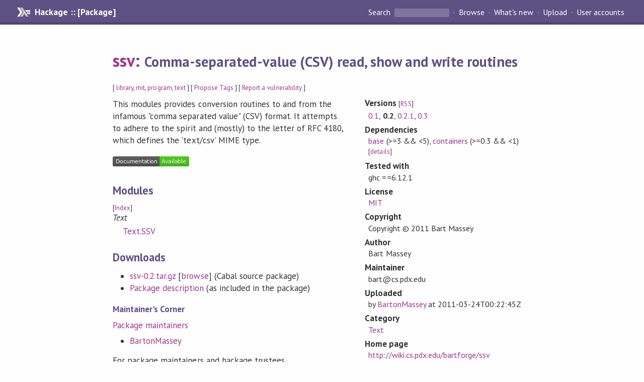

--- FILE ---
content_type: image/svg+xml
request_url: https://hackage.haskell.org/static/icons/ic_haskell_grayscale_32.svg
body_size: 454
content:
<svg width="32" height="32" viewBox="0 0 32 32" xmlns="http://www.w3.org/2000/svg" xmlns:xlink="http://www.w3.org/1999/xlink"><title>ic_haskell_grayscale_32</title><desc>Created using Figma</desc><g transform="translate(2487 901)"><clipPath id="a" clip-rule="evenodd"><path d="M-2487-901h32v32h-32v-32z" fill="#FFF"/></clipPath><g clip-path="url(#a)"><use xlink:href="#b" transform="translate(-2484 -894)" fill="#FFF"/><use xlink:href="#c" transform="translate(-2477.88 -894)" fill="#CCC"/><use xlink:href="#d" transform="translate(-2465.14 -884.059)" fill="#FFF"/><use xlink:href="#e" transform="translate(-2468.2 -888.647)" fill="#FFF"/></g></g><defs><path id="b" d="M0 18.353l6.118-9.177L0 0h4.588l6.118 9.176-6.118 9.177H0z"/><path id="c" d="M0 18.353l6.118-9.177L0 0h4.588l12.235 18.353h-4.588l-3.823-5.736-3.824 5.736H0z"/><path id="d" d="M2.04 3.059L0 0h7.137v3.059H2.039z"/><path id="e" d="M2.04 3.059L0 0h10.196v3.059H2.039z"/></defs></svg>